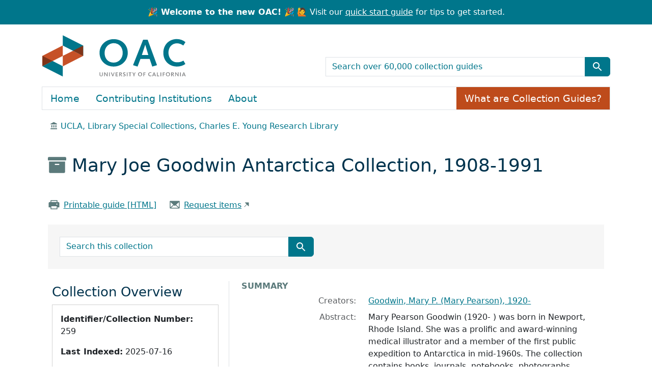

--- FILE ---
content_type: text/html; charset=utf-8
request_url: https://oac.cdlib.org/findaid/ark:/13030/tf6199n9wp/
body_size: 30376
content:
<!-- BEGIN /usr/local/bundle/ruby/3.2.0/gems/blacklight-8.7.0/app/views/layouts/catalog_result.html.erb -->
<!-- BEGIN app/views/layouts/blacklight/base.html.erb --><!DOCTYPE html>
<html class="no-js" lang="en">
  <head>
    <meta charset="utf-8">
    <meta http-equiv="Content-Type" content="text/html; charset=utf-8">
    <meta name="viewport" content="width=device-width, initial-scale=1, shrink-to-fit=no">
    <!-- Added to disbale turbolinks -->
     <meta name="turbo-prefetch" content="false">


    <title>Mary Joe Goodwin Antarctica Collection, 1908-1991 - OAC</title>
    <script>
      document.querySelector('html').classList.remove('no-js');
    </script>
    <link href="https://oac.cdlib.org/search/opensearch.xml" title="OAC" type="application/opensearchdescription+xml" rel="search" />
    <link rel="icon" type="image/x-icon" href="/assets/favicon-213defb83bf8a35458526d66f5801632a9d4f2b511236c9e5cefd4a7a48fa4ff.ico" />
    <link rel="stylesheet" href="/assets/application-85ac89d922e60f25dcb7efc6742a22d61bf0e58e3a29fd6fc392832ab848368b.css" media="all" data-turbo-track="reload" />
      <script type="importmap" data-turbo-track="reload">{
  "imports": {
    "application": "/assets/application-b33bae1e0d85a175e4b050d0496cc5c621e5ec10f1c9627d5b19abeef78cf05d.js",
    "@hotwired/turbo-rails": "/assets/turbo.min-4cfe7c6aaeb9120821760aa53763dff54fbc561e500da6482fc43c54c7384929.js",
    "@hotwired/stimulus": "/assets/stimulus.min-dd364f16ec9504dfb72672295637a1c8838773b01c0b441bd41008124c407894.js",
    "@hotwired/stimulus-loading": "/assets/stimulus-loading-3576ce92b149ad5d6959438c6f291e2426c86df3b874c525b30faad51b0d96b3.js",
    "@github/auto-complete-element": "https://cdn.skypack.dev/@github/auto-complete-element",
    "@popperjs/core": "https://ga.jspm.io/npm:@popperjs/core@2.11.6/dist/umd/popper.min.js",
    "bootstrap": "https://ga.jspm.io/npm:bootstrap@5.3.2/dist/js/bootstrap.js",
    "arclight": "/assets/arclight/arclight-5ab382d47357bb603250a735d667a3d450882fa90304c650b2a65f71d6551015.js",
    "arclight/oembed_controller": "/assets/arclight/oembed_controller-3754c1de2d5e5e9dac39b04f8e7427737b2a522e644ffafc0215854fc942961b.js",
    "arclight/truncate_controller": "/assets/arclight/truncate_controller-7c4ca7ce02d69de45340c089f98a9b0c58a65b1af5ed1cdfea9cd6171d21fafe.js",
    "blacklight/bookmark_toggle": "/assets/blacklight/bookmark_toggle-97b6e8357b4b80f49f7978d752d5b6e7e7f728fe9415742ab71b74418d689fad.js",
    "blacklight/button_focus": "/assets/blacklight/button_focus-9e15a08a7a1886d78f54ed5d25655a8a07a535dcdd4de584da5c6c6d47e4188c.js",
    "blacklight/checkbox_submit": "/assets/blacklight/checkbox_submit-9ebcfa4e973e594a41674f2cc3b507dc5475ca17b0014abd4279c75f754cb9fe.js",
    "blacklight/core": "/assets/blacklight/core-9a0b4447c74a8b80416ff14a7b5e9ec78c884b95b5ed0155cae0eb01c83af0dc.js",
    "blacklight": "/assets/blacklight/index-267e64c5525f71bbc998c7dcc67340a3a40ae3464988e067f0a65d7a8f5f58b3.js",
    "blacklight/modal": "/assets/blacklight/modal-078e84adaa222dc2b0cf169c11d30e174ffcb65d87fe2065907ac39e369461c5.js",
    "blacklight/modalForm": "/assets/blacklight/modalForm-02d8c117d37bf34110a491a76d0889980cb960ebfe1c1c2445e9de64e8637fee.js",
    "blacklight/search_context": "/assets/blacklight/search_context-44e4fd3e85c6cd91c9e5ed38ecd310f75a259d38f8f70c0c6ad75644c40097f9.js",
    "controllers/application": "/assets/controllers/application-cd9bb30bb05c197b04a22668e126d99345c188fdd736eada064a62d0e38d2426.js",
    "controllers/hello_controller": "/assets/controllers/hello_controller-549135e8e7c683a538c3d6d517339ba470fcfb79d62f738a0a089ba41851a554.js",
    "controllers": "/assets/controllers/index-31a9bee606cbc5cdb1593881f388bbf4c345bf693ea24e124f84b6d5c98ab648.js"
  }
}</script>
<link rel="modulepreload" href="/assets/application-b33bae1e0d85a175e4b050d0496cc5c621e5ec10f1c9627d5b19abeef78cf05d.js">
<link rel="modulepreload" href="/assets/turbo.min-4cfe7c6aaeb9120821760aa53763dff54fbc561e500da6482fc43c54c7384929.js">
<link rel="modulepreload" href="/assets/stimulus.min-dd364f16ec9504dfb72672295637a1c8838773b01c0b441bd41008124c407894.js">
<link rel="modulepreload" href="/assets/stimulus-loading-3576ce92b149ad5d6959438c6f291e2426c86df3b874c525b30faad51b0d96b3.js">
<link rel="modulepreload" href="https://cdn.skypack.dev/@github/auto-complete-element">
<link rel="modulepreload" href="https://ga.jspm.io/npm:@popperjs/core@2.11.6/dist/umd/popper.min.js">
<link rel="modulepreload" href="https://ga.jspm.io/npm:bootstrap@5.3.2/dist/js/bootstrap.js">
<link rel="modulepreload" href="/assets/arclight/arclight-5ab382d47357bb603250a735d667a3d450882fa90304c650b2a65f71d6551015.js">
<link rel="modulepreload" href="/assets/arclight/oembed_controller-3754c1de2d5e5e9dac39b04f8e7427737b2a522e644ffafc0215854fc942961b.js">
<link rel="modulepreload" href="/assets/arclight/truncate_controller-7c4ca7ce02d69de45340c089f98a9b0c58a65b1af5ed1cdfea9cd6171d21fafe.js">
<link rel="modulepreload" href="/assets/blacklight/bookmark_toggle-97b6e8357b4b80f49f7978d752d5b6e7e7f728fe9415742ab71b74418d689fad.js">
<link rel="modulepreload" href="/assets/blacklight/button_focus-9e15a08a7a1886d78f54ed5d25655a8a07a535dcdd4de584da5c6c6d47e4188c.js">
<link rel="modulepreload" href="/assets/blacklight/checkbox_submit-9ebcfa4e973e594a41674f2cc3b507dc5475ca17b0014abd4279c75f754cb9fe.js">
<link rel="modulepreload" href="/assets/blacklight/core-9a0b4447c74a8b80416ff14a7b5e9ec78c884b95b5ed0155cae0eb01c83af0dc.js">
<link rel="modulepreload" href="/assets/blacklight/index-267e64c5525f71bbc998c7dcc67340a3a40ae3464988e067f0a65d7a8f5f58b3.js">
<link rel="modulepreload" href="/assets/blacklight/modal-078e84adaa222dc2b0cf169c11d30e174ffcb65d87fe2065907ac39e369461c5.js">
<link rel="modulepreload" href="/assets/blacklight/modalForm-02d8c117d37bf34110a491a76d0889980cb960ebfe1c1c2445e9de64e8637fee.js">
<link rel="modulepreload" href="/assets/blacklight/search_context-44e4fd3e85c6cd91c9e5ed38ecd310f75a259d38f8f70c0c6ad75644c40097f9.js">
<link rel="modulepreload" href="/assets/controllers/application-cd9bb30bb05c197b04a22668e126d99345c188fdd736eada064a62d0e38d2426.js">
<link rel="modulepreload" href="/assets/controllers/hello_controller-549135e8e7c683a538c3d6d517339ba470fcfb79d62f738a0a089ba41851a554.js">
<link rel="modulepreload" href="/assets/controllers/index-31a9bee606cbc5cdb1593881f388bbf4c345bf693ea24e124f84b6d5c98ab648.js">
<script type="module">import "application"</script>

    <meta name="csrf-param" content="authenticity_token" />
<meta name="csrf-token" content="FfgRSp0N0KP28f9HAMVy_E5drCzb2wTrPQQd9YC29peWP1Xc7fyPkNWws-GHQTZcf5Qir1g6hACfRToG2d4qvw" />
    <link rel="alternate" title="xml" type="application/xml" href="https://oac.cdlib.org/findaid/ark:%2F13030%2Ftf6199n9wp.xml" />
<link rel="alternate" title="dc_xml" type="text/xml" href="https://oac.cdlib.org/findaid/ark:%2F13030%2Ftf6199n9wp.dc_xml" />
<link rel="alternate" title="oai_dc_xml" type="text/xml" href="https://oac.cdlib.org/findaid/ark:%2F13030%2Ftf6199n9wp.oai_dc_xml" />
  </head>
  <body class="blacklight-catalog blacklight-catalog-show">
    <!-- BEGIN app/components/oac/skip_link_component.html.erb --><nav id="skip-link" class="visually-hidden-focusable" aria-label="Skip links">
  <div class="container-xl">
    <a class="d-inline-flex p-2 m-1" href="#main-container">Skip to main content</a>
    <a class="d-inline-flex p-2 m-1" href="#q">Skip to search</a>
    

  </div>
</nav>
<!-- END app/components/oac/skip_link_component.html.erb -->
    <!-- BEGIN /usr/local/bundle/ruby/3.2.0/gems/blacklight-8.7.0/app/views/shared/_header_navbar.html.erb --><!-- BEGIN app/components/header_component.html.erb --><header>
  <div class="container-fluid announcement d-flex justify-content-center">
      <p class="m-0 text-center"><strong>🎉 Welcome to the new OAC! 🎉</strong> 🙋 Visit our <a href="/quickstart">quick start guide</a> for tips to get started.</p>
  </div>

  <div class="container">
    <nav class="navbar" aria-label="Search and top-level navigation" id="main-navbar">
      <a class="mb-3 navbar-brand navbar-logo" href="/">OAC</a>

      <!-- TODO: not sure what the aria-label for this should be,
                 or if it should be aria-hidden="true" -->
      <nav class="navbar-expand-md" aria-label="Togglers" id="header-toggle">
        <button class="navbar-toggler navbar-toggler-right align-self-end" type="button" data-toggle="collapse" data-bs-toggle="collapse" data-target="#top-level-nav" data-bs-target="#top-level-nav" aria-controls="top-level-nav" aria-expanded="false" aria-label="Toggle top-level navigation">
          <span class="navbar-toggler-icon"></span>
        </button>
        <button class="navbar-toggler navbar-toggler-right align-self-end" type="button" data-toggle="collapse" data-bs-toggle="collapse" data-target="#search-nav" data-bs-target="#search-nav" aria-controls="search-nav" aria-expanded="false" aria-label="Toggle global search">
          <!-- <span class="navbar-toggler-icon"></span> -->
          <span class="blacklight-icons blacklight-icons-search btn btn-primary">
            <svg xmlns="http://www.w3.org/2000/svg" fill="currentColor" aria-hidden="true" width="24" height="24" viewBox="0 0 24 24">
              <path fill="none" d="M0 0h24v24H0V0z"></path>
              <path d="M15.5 14h-.79l-.28-.27C15.41 12.59 16 11.11 16 9.5 16 5.91 13.09 3 9.5 3S3 5.91 3 9.5 5.91 16 9.5 16c1.61 0 3.09-.59 4.23-1.57l.27.28v.79l5 4.99L20.49 19l-4.99-5zm-6 0C7.01 14 5 11.99 5 9.5S7.01 5 9.5 5 14 7.01 14 9.5 11.99 14 9.5 14z"></path>
            </svg>
          </span>
        </button>
      </nav>

      <nav class="navbar-expand-md col-12 col-md-6 align-self-end" aria-label="Global search">
        <div class="collapse navbar-collapse" id="search-nav">
          <!-- BEGIN app/components/oac/search_bar_component.html.erb --><search>
  <form class="search-query-form" action="/search" accept-charset="UTF-8" method="get">
    <input type="hidden" name="group" value="true" autocomplete="off" />
    <div class="input-group">

      <input value="all_fields" autocomplete="off" type="hidden" name="search_field" id="search_field" />

      <label class="visually-hidden" for="q">search for</label>
        <input placeholder="Search over 60,000 collection guides" class="search-q q form-control rounded-0" aria-label="search for" type="search" name="q" id="q" />

      <button class="btn btn-primary search-btn" type="submit" id="search" aria-label="Submit search term"><span class="d-none me-sm-1 submit-search-text" aria-hidden="true">Submit search term</span><span class="blacklight-icons blacklight-icons-search"><svg xmlns="http://www.w3.org/2000/svg" fill="currentColor" aria-hidden="true" width="24" height="24" viewBox="0 0 24 24">
  <path fill="none" d="M0 0h24v24H0V0z"/><path d="M15.5 14h-.79l-.28-.27C15.41 12.59 16 11.11 16 9.5 16 5.91 13.09 3 9.5 3S3 5.91 3 9.5 5.91 16 9.5 16c1.61 0 3.09-.59 4.23-1.57l.27.28v.79l5 4.99L20.49 19l-4.99-5zm-6 0C7.01 14 5 11.99 5 9.5S7.01 5 9.5 5 14 7.01 14 9.5 11.99 14 9.5 14z"/>
</svg>
</span></button>
    </div>
</form></search>
<!-- END app/components/oac/search_bar_component.html.erb -->
        </div>
      </nav>

      <nav class="nav navbar-expand-md" aria-label="Top-level navigation">
        <div class="collapse navbar-collapse border" id="top-level-nav">
          <!-- BEGIN app/views/shared/_user_util_links.html.erb --><a class="nav-item nav-link" href="/">Home</a>
<a class="nav-item nav-link" href="/institutions">Contributing Institutions</a>
<a class="nav-item nav-link" href="/about">About</a>
<a class="nav-item collection-guides-help btn btn-orange" href="/overview">What are Collection Guides?</a>
<!-- END app/views/shared/_user_util_links.html.erb -->
        </div>
      </nav>
    </nav>
  </div>
</header>
<!-- END app/components/header_component.html.erb --><!-- END /usr/local/bundle/ruby/3.2.0/gems/blacklight-8.7.0/app/views/shared/_header_navbar.html.erb -->

    <main id="main-container" class="container" role="main" aria-label="Main content">
        <div class="d-none" id="matomo-repo" data-repo-slug="ucla_mss"></div>
  <div class="d-none" id="matomo-collection" data-ark="ark:/13030/tf6199n9wp"></div>

  <div>
    <nav aria-label="breadcrumb">
        <ol class="breadcrumb">
            <!-- BEGIN /usr/local/bundle/ruby/3.2.0/gems/arclight-1.4.0/app/components/arclight/repository_breadcrumb_component.html.erb --><li class='breadcrumb-item'>
  <span class="ml-3 ms-3" aria-hidden="true">
    <span class="al-repository-content-icon blacklight-icons blacklight-icons-repository"><svg xmlns="http://www.w3.org/2000/svg" height="24" width="24" viewBox="0 0 24 24"><path fill="none" d="M0 0h24v24H0V0z"/><path d="M4 10v7h3v-7H4zm6 0v7h3v-7h-3zM2 22h19v-3H2v3zm14-12v7h3v-7h-3zm-4.5-9L2 6v2h19V6l-9.5-5z"/></svg>
</span>
  </span>
    <a href="/repositories/ucla_mss">UCLA, Library Special Collections, Charles E. Young Research Library</a>
</li>
<!-- END /usr/local/bundle/ruby/3.2.0/gems/arclight-1.4.0/app/components/arclight/repository_breadcrumb_component.html.erb -->
        </ol>
      </nav>
  </div>

  <div class="text-left container py-4">
    <h1>
        <span aria-hidden="true"><span class="al-collection-content-icon blacklight-icons blacklight-icons-collection"><svg xmlns="http://www.w3.org/2000/svg" width="24" height="24" viewBox="0 0 512 512"><path d="M32 448c0 17.7 14.3 32 32 32h384c17.7 0 32-14.3 32-32V160H32v288zm160-212c0-6.6 5.4-12 12-12h104c6.6 0 12 5.4 12 12v8c0 6.6-5.4 12-12 12H204c-6.6 0-12-5.4-12-12v-8zM480 32H32C14.3 32 0 46.3 0 64v48c0 8.8 7.2 16 16 16h480c8.8 0 16-7.2 16-16V64c0-17.7-14.3-32-32-32z"/></svg>
</span></span>
        Mary Joe Goodwin Antarctica Collection, 1908-1991
</h1>    <div class="row py-4">
        <div class="col-sm-auto">
            <span aria-hidden="true"><span class="oac-printer-icon blacklight-icons blacklight-icons-printer">
<svg xmlns="http://www.w3.org/2000/svg" width="32" height="32" fill="#000000" viewBox="0 0 256 256"><path d="M240,96v80a8,8,0,0,1-8,8H200v32a8,8,0,0,1-8,8H64a8,8,0,0,1-8-8V184H24a8,8,0,0,1-8-8V96c0-13.23,11.36-24,25.33-24H56V40a8,8,0,0,1,8-8H192a8,8,0,0,1,8,8V72h14.67C228.64,72,240,82.77,240,96ZM72,72H184V48H72Zm112,88H72v48H184Zm16-44a12,12,0,1,0-12,12A12,12,0,0,0,200,116Z"></path></svg>
</span></span>
            <a href="/findaid/static/ark:/13030/tf6199n9wp" class="link-underline" data-turbo="false">Printable guide [HTML]</a>
        </div>
        <div class="col-sm-auto">
            <!-- BEGIN /usr/local/bundle/ruby/3.2.0/gems/arclight-1.4.0/app/views/arclight/_requests.html.erb -->  <div class='al-request'>
      <!-- BEGIN app/views/arclight/requests/_aeon_web_ead.html.erb -->  <span aria-hidden="true"><span class="oac-envelope-icon blacklight-icons blacklight-icons-envelope">
<svg xmlns="http://www.w3.org/2000/svg" width="32" height="32" fill="#000000" viewBox="0 0 256 256"><path d="M224,48H32a8,8,0,0,0-8,8V192a16,16,0,0,0,16,16H216a16,16,0,0,0,16-16V56A8,8,0,0,0,224,48ZM98.71,128,40,181.81V74.19Zm11.84,10.85,12,11.05a8,8,0,0,0,10.82,0l12-11.05,58,53.15H52.57ZM157.29,128,216,74.18V181.82Z"></path></svg>
</span></span>
  <a class="link-underline offsite-link" href="http://webservices.library.ucla.edu/aeon/oaclinker?ark=https%3A%2F%2Fcinco-prd.s3.amazonaws.com%2Fmedia%2Fead%2Fgoodw259.xml">Request items</a>
<!-- END app/views/arclight/requests/_aeon_web_ead.html.erb -->
  </div>
<!-- END /usr/local/bundle/ruby/3.2.0/gems/arclight-1.4.0/app/views/arclight/_requests.html.erb -->
        </div>
    </div>
    <div class="oac-finding-aid-search">
        <!-- BEGIN app/components/oac/search_document_component.html.erb --><div class="col-md-6 row py-4">
    <!-- BEGIN app/components/oac/search_bar_component.html.erb --><search>
  <form class="search-query-form" action="/search" accept-charset="UTF-8" method="get">
    <input type="hidden" name="f[collection][]" value="Mary Joe Goodwin Antarctica Collection, 1908-1991" autocomplete="off" />
    <div class="input-group">

      <input value="all_fields" autocomplete="off" type="hidden" name="search_field" id="search_field" />

      <label class="visually-hidden" for="q">search for</label>
        <input placeholder="Search this collection" class="search-q q form-control rounded-0" aria-label="search for" type="search" name="q" id="q" />

      <button class="btn btn-primary search-btn" type="submit" id="search" aria-label="Submit search term"><span class="d-none me-sm-1 submit-search-text" aria-hidden="true">Submit search term</span><span class="blacklight-icons blacklight-icons-search"><svg xmlns="http://www.w3.org/2000/svg" fill="currentColor" aria-hidden="true" width="24" height="24" viewBox="0 0 24 24">
  <path fill="none" d="M0 0h24v24H0V0z"/><path d="M15.5 14h-.79l-.28-.27C15.41 12.59 16 11.11 16 9.5 16 5.91 13.09 3 9.5 3S3 5.91 3 9.5 5.91 16 9.5 16c1.61 0 3.09-.59 4.23-1.57l.27.28v.79l5 4.99L20.49 19l-4.99-5zm-6 0C7.01 14 5 11.99 5 9.5S7.01 5 9.5 5 14 7.01 14 9.5 11.99 14 9.5 14z"/>
</svg>
</span></button>
    </div>
</form></search>
<!-- END app/components/oac/search_bar_component.html.erb -->
</div>
<!-- END app/components/oac/search_document_component.html.erb -->
    </div>
</div>


      <!-- BEGIN /usr/local/bundle/ruby/3.2.0/gems/blacklight-8.7.0/app/views/shared/_flash_messages.html.erb --><div class="row">
  <div class="col-md-12">
    <div id="main-flashes" class="">
      <!-- BEGIN /usr/local/bundle/ruby/3.2.0/gems/blacklight-8.7.0/app/views/shared/_flash_msg.html.erb --><div class="flash_messages">
    
    
    
    
</div>
<!-- END /usr/local/bundle/ruby/3.2.0/gems/blacklight-8.7.0/app/views/shared/_flash_msg.html.erb -->
    </div>
  </div>
</div>
<!-- END /usr/local/bundle/ruby/3.2.0/gems/blacklight-8.7.0/app/views/shared/_flash_messages.html.erb -->

      <div class="row">
          <section class="col-12 col-lg-8 show-document order-2">
    <!-- BEGIN app/views/catalog/show.html.erb -->
<!-- BEGIN /usr/local/bundle/ruby/3.2.0/gems/blacklight-8.7.0/app/views/catalog/_show_main_content.html.erb --><!-- BEGIN app/components/arclight/blank_component.html.erb --><!-- END app/components/arclight/blank_component.html.erb -->






<div id="metadata">
  <h2 class="sr-only visually-hidden">Collection context</h2>
  <div id="summary">
    <h3 class='al-show-sub-heading'>
      Summary
    </h3>

  <dl class="row dl-invert">
      <dt class="blacklight-creators col-md-3 offset-md-1">    Creators:
</dt>
  <dd class="col-md-8 blacklight-creators">    <a href="/search?f%5Bcreators%5D%5B%5D=Goodwin%2C+Mary+P.+%28Mary+Pearson%29%2C+1920-+">Goodwin, Mary P. (Mary Pearson), 1920- </a>
</dd>

      <dt class="blacklight-abstract col-md-3 offset-md-1">    Abstract:
</dt>
  <dd class="col-md-8 blacklight-abstract">    Mary Pearson Goodwin (1920- ) was born in Newport, Rhode Island. She was a prolific and award-winning medical illustrator and a member of the first public expedition to Antarctica in mid-1960s. The collection contains books, journals, notebooks, photographs, clippings, drawings, video cassettes, audio cassettes, memorabilia, a diary, correspondence, catalogs, slides, invoices, scrapbooks, index cards, films, maps, and paintings relating to Antarctica compiled by Goodwin.
</dd>

      <dt class="blacklight-extent col-md-3 offset-md-1">    Extent:
</dt>
  <dd class="col-md-8 blacklight-extent">    129 boxes (64.5 linear ft.)
</dd>

      <dt class="blacklight-language col-md-3 offset-md-1">    Language:
</dt>
  <dd class="col-md-8 blacklight-language">    English.
</dd>

</dl></div><div id="background">
    <h3 class='al-show-sub-heading'>
      Background
    </h3>

  <dl class="row dl-invert">
      <dt class="blacklight-scopecontent col-md-3 offset-md-1">    Scope and content:
</dt>
  <dd class="col-md-8 blacklight-scopecontent">    <p>Collection contains books, journals, notebooks, photographs, clippings, drawings, video cassettes, audio cassettes, memorabilia, a diary, correspondence, catalogs, slides, invoices, scrapbooks, index cards, films, maps, and paintings relating to Antarctica compiled by Goodwin. Also contains writings by Goodwin, an author and title bibliography, a jigsaw puzzle and a stuffed penguin. Includes books on exploration (including a rare copy of Earnest Shackleton's <span>Aurora Australis</span> (1908) and biographical accounts. Subjects include geology, mapmaking, natural history, flora, fauna, fish, whales, penguins, and the important expeditions sponsored by Australia, Britain, and France.</p>
</dd>

      <dt class="blacklight-bioghist col-md-3 offset-md-1">    Biographical / historical:
</dt>
  <dd class="col-md-8 blacklight-bioghist">    <p>Mary Pearson Goodwin (also known as Mary Joe Goodwin) was born in 1920 in Newport, Rhode Island; attended Sarah Lawrence College and Boston Museum School, where she was trained in art; settled in Los Angeles in 1951; became a prolific and award-winning medical illustrator; member of first public expedition to Antarctica in mid-1960s, and returned twice; wrote <span>A Mountain Reprieve: Trekking in Nepal</span> (1975); she died on September 13, 1993 in Los Angeles.</p>
</dd>

      <dt class="blacklight-acqinfo col-md-3 offset-md-1">    Acquisition information:
</dt>
  <dd class="col-md-8 blacklight-acqinfo">    Gift of Willard E. Goodwin, 1993.
</dd>

      <dt class="blacklight-arrangement col-md-3 offset-md-1">    Arrangement:
</dt>
  <dd class="col-md-8 blacklight-arrangement">    <p>Arranged in the following series: <ol>
<li>Books and miscellaneous serials.</li>
<li>Research materials and writings by Goodwin.</li>
<li>Correspondence.</li>
<li>Catalogs.</li>
<li>Slides.</li>
<li>Scrapbooks.</li>
<li>Antarctica title and author index.</li>
<li>Films.</li>
<li>Memorabilia.</li>
<li>Miscellaneous.</li>
</ol></p>
</dd>

      <dt class="blacklight-physloc col-md-3 offset-md-1">    Physical location:
</dt>
  <dd class="col-md-8 blacklight-physloc">    Stored off-site at SRLF. Advance notice is required for access to the collection. Please contact the UCLA Library, Department of Special Collections Reference Desk for paging information.
</dd>

</dl></div><div id="indexed-terms">
    <h3 class='al-show-sub-heading'>
      Indexed terms
    </h3>

  <dl class="row dl-invert">
      <dt class="blacklight-access_subjects col-md-3 offset-md-1">    Subjects:
</dt>
  <dd class="col-md-8 blacklight-access_subjects">    <a href="/search?f%5Baccess_subjects%5D%5B%5D=Scientific+expeditions--Antarctica.">Scientific expeditions--Antarctica.</a><br/><a href="/search?f%5Baccess_subjects%5D%5B%5D=Medical+illustrators--California--Los+Angeles--Archival+resources.">Medical illustrators--California--Los Angeles--Archival resources.</a><br/><a href="/search?f%5Baccess_subjects%5D%5B%5D=Online+resources.">Online resources.</a>
</dd>

      <dt class="blacklight-names_coll col-md-3 offset-md-1">    Names:
</dt>
  <dd class="col-md-8 blacklight-names_coll">    <a href="/search?f%5Bnames%5D%5B%5D=Goodwin%2C+Mary+P.+%28Mary+Pearson%29%2C+1920-+--Archives.">Goodwin, Mary P. (Mary Pearson), 1920- --Archives.</a>
</dd>

      <dt class="blacklight-places col-md-3 offset-md-1">    Places:
</dt>
  <dd class="col-md-8 blacklight-places">    <a href="/search?f%5Bplaces%5D%5B%5D=Antarctica--Archival+resources.+">Antarctica--Archival resources. </a>
</dd>

</dl></div>
</div>



  <div id="access-and-use">
    <h2 class="al-show-sub-heading">Access and use</h2>

      <div id="location-of-this-collection">

  <dl class="row dl-invert">
      <!-- BEGIN /usr/local/bundle/ruby/3.2.0/gems/arclight-1.4.0/app/components/arclight/repository_location_component.html.erb --><dt class="blacklight-repository_location col-md-3 offset-md-1">    Location of this collection:
</dt>
  <dd class="col-md-8 blacklight-repository_location">    <div class='al-in-person-repository-name'>
        <img alt="" class="img-fluid float-left" src="" />
      <div>
        <a href="/repositories/ucla_mss">UCLA, Library Special Collections, Charles E. Young Research Library</a>
      </div>
    </div>
    <div class='al-in-person-repository-location'>
      <address>
        <div class="al-repository-street-address-address1">A1713 Charles E. Young Research Library</div>
<div class="al-repository-street-address-address2">Box 951575</div>
<div class="al-repository-street-address-city_state_zip_country">Los Angeles, CA 90095-1575, US</div>

      </address>
    </div>
</dd>
<!-- END /usr/local/bundle/ruby/3.2.0/gems/arclight-1.4.0/app/components/arclight/repository_location_component.html.erb -->
</dl></div><div id="contact">

  <dl class="row dl-invert">
      <dt class="blacklight-repository_contact col-md-3 offset-md-1">    Contact:
</dt>
  <dd class="col-md-8 blacklight-repository_contact">    <div class="al-repository-contact-phone">(310) 825-4988</div>
<div class="al-repository-contact-info"><a href="mailto:AskLSC@library.ucla.edu">AskLSC@library.ucla.edu</a></div>
<div class="al-repository-contact-info"><a href="https://www.library.ucla.edu/visit/locations/library-special-collections/" class="offsite-link">Website</a></div>

</dd>

</dl></div>

  </div>

<!-- END /usr/local/bundle/ruby/3.2.0/gems/blacklight-8.7.0/app/views/catalog/_show_main_content.html.erb -->

<!-- END app/views/catalog/show.html.erb -->
  </section>

  <section class="col-lg-4 order-1 collection-sidebar">
      <!-- BEGIN app/components/arclight/sidebar_component.html.erb -->
<nav class="navbar navbar-expand-lg">
  <button class="navbar-toggler sidebar-toggler" type="button" data-bs-toggle="collapse" data-bs-target="#sidebar" aria-controls="sidebar" aria-expanded="false" aria-label="Toggle finding aid sidebar navigation">
  <div class="row">
    <div class="col-auto align-self-center">Menu</div>
    <div class="col"><span class="navbar-toggler-icon"></span></div>
  </div>
  </button>
  <div class="collapse navbar-collapse p-3 p-lg-1" tabindex="-1" id="sidebar">
    <div style="display: block;">
    
    <!-- BEGIN app/components/arclight/collection_sidebar_component.html.erb --><nav class="al-sidebar-navigation-context sidebar-section" aria-labelledby="collection-nav">
  <h2 id="collection-nav">Collection Overview</h2>
  <div class="card p-3 mb-3">
    <p><b>Identifier/Collection Number:</b> 259</p>
    <p><b>Last Indexed:</b> 2025-07-16</p>
    <p><b>Permalink:</b> <a class="permalink" href="https://oac.cdlib.org/findaid/ark:/13030/tf6199n9wp">https://oac.cdlib.org/findaid/ark:/13030/tf6199n9wp</a></p>
  </div>
  <h3>Jump to</h3>
  <ul class='nav flex-column ps-3'>
      <li class='nav-item'>
        <a class="nav-link pl-0 ps-0 py-1" data-turbolinks="false" href="/findaid/ark:/13030/tf6199n9wp#summary">Summary</a>
      </li>
      <li class='nav-item'>
        <a class="nav-link pl-0 ps-0 py-1" data-turbolinks="false" href="/findaid/ark:/13030/tf6199n9wp#background">Background</a>
      </li>
      <li class='nav-item'>
        <a class="nav-link pl-0 ps-0 py-1" data-turbolinks="false" href="/findaid/ark:/13030/tf6199n9wp#indexed-terms">Indexed terms</a>
      </li>
      <li class='nav-item'>
        <a class="nav-link pl-0 ps-0 py-1" data-turbolinks="false" href="/findaid/ark:/13030/tf6199n9wp#access-and-use">Access and use</a>
      </li>
  </ul>
</nav>
<!-- END app/components/arclight/collection_sidebar_component.html.erb -->
    <div id="collection-context" class="sidebar-section">
      <h2>Collection Contents</h2>
      
      <turbo-frame loading="lazy" id="al-hierarchy-ark:/13030/tf6199n9wp" src="/findaid/ark:/13030/tf6199n9wp/hierarchy?hierarchy=true"></turbo-frame>
    </div>
    </div>
  </div>
</nav>
<!-- END app/components/arclight/sidebar_component.html.erb -->

  </section>

      </div>
    </main>

    <!-- BEGIN app/views/shared/_footer.html.erb --><footer>
    <div class="container">
        <div class="row mb-5 pt-3" id="footer-container">
        <div class="col-md-6">
            <img alt="OAC Logo" class="img-fluid mb-3" src="/assets/arclight/logo-5c0eb5b6ab66ef1a6172718f51cfc59a31e50c076b17c41446c73bbb5163285c.png" />
            <p>The Online Archive of California is a service of the <a href="https://libraries.universityofcalifornia.edu/">UC Libraries</a>,<br/>
            powered by the <a href="https://cdlib.org/">California Digital Library</a>.</p>
        </div>
        <div class="col-md-3">
            <ul class="list-unstyled">
                <li><a href="/">Home</a></li>
                <li><a href="/about">About OAC</a></li>
                <li><a href="/institutions">Contributing Institutions</a></li>
                <li><a href="/help">FAQs</a></li>
                <li><a href="/quickstart">Quick Start Guide</a></li>
            </ul>
        </div>
        <div class="col-md-3">
            <ul class="list-unstyled">
                <li><a href="/terms">Terms of Use</a></li>
                <li><a href="/privacy">Privacy Statement</a></li>
                <li><a href="https://cdlib.org/about/policies-and-guidelines/accessibility/">Accessibility</a></li>
                <li><a data-turbo="false" href="/contact">Contact Us</a></li>
            </ul>
        </div>
        </div>
    </div>
</footer>

<!-- BEGIN app/views/shared/_matomo.html.erb -->
<script>
    console.log("Matomo tracking enabled with site ID: 55");
    var _paq = window._paq = window._paq || [];
    (function() {
        var u="//matomo.cdlib.org/";
        _paq.push(['setTrackerUrl', u+'matomo.php']);
        _paq.push(['setSiteId', '55']); // Replace with your actual site ID
        var d=document, g=d.createElement('script'), s=d.getElementsByTagName('script')[0];
        g.async=true; g.src=u+'matomo.js'; s.parentNode.insertBefore(g,s);
    })();
</script>
<!-- END app/views/shared/_matomo.html.erb -->
<!-- END app/views/shared/_footer.html.erb -->
    <!-- BEGIN /usr/local/bundle/ruby/3.2.0/gems/blacklight-8.7.0/app/views/shared/_modal.html.erb --><dialog id="blacklight-modal" class="modal" data-turbo="false">
  <div class="modal-dialog modal-lg">
    <div class="modal-content">
    </div>
  </div>
</dialog>
<!-- END /usr/local/bundle/ruby/3.2.0/gems/blacklight-8.7.0/app/views/shared/_modal.html.erb -->
  </body>
</html><!-- END app/views/layouts/blacklight/base.html.erb -->
<!-- END /usr/local/bundle/ruby/3.2.0/gems/blacklight-8.7.0/app/views/layouts/catalog_result.html.erb -->

--- FILE ---
content_type: text/javascript
request_url: https://oac.cdlib.org/assets/controllers/application-cd9bb30bb05c197b04a22668e126d99345c188fdd736eada064a62d0e38d2426.js
body_size: 252
content:
import { Application } from "@hotwired/stimulus"
import bootstrap from "bootstrap"
const application = Application.start()

// Configure Stimulus development experience
application.debug = false
window.Stimulus   = application

export { application };


--- FILE ---
content_type: text/javascript
request_url: https://oac.cdlib.org/assets/arclight/oembed_controller-3754c1de2d5e5e9dac39b04f8e7427737b2a522e644ffafc0215854fc942961b.js
body_size: 845
content:
import { Controller } from '@hotwired/stimulus'

export default class OembedController extends Controller {
  static values = {
    url: String
  }

  connect() {
    const loadedAttr = this.element.getAttribute('loaded')

    if (loadedAttr && loadedAttr === 'loaded') {
      return
    }

    fetch(this.urlValue)
      .then((response) => {
        if (response.ok) return response.text()
        throw new Error(`HTTP error, status = ${response.status}`)
      })
      .then((body) => {
        const oEmbedEndPoint = this.findOEmbedEndPoint(body)
        if (!oEmbedEndPoint || oEmbedEndPoint.length === 0) {
          console.warn(`No oEmbed endpoint found in <head> at ${this.urlValue}`)
          return
        }
        this.loadEndPoint(oEmbedEndPoint)
      }).catch(error => {
        console.error(error)
      })
  }

  // We are choosing not to make this class static so that downstream classes
  // can override it and access values to populate extraParams.
  // E.g. https://github.com/sul-dlss/vt-arclight/blob/main/app/javascript/controllers/sul_embed_controller.js
  findOEmbedEndPoint(body, extraParams = {}) { // eslint-disable-line class-methods-use-this
    // Parse out link elements so image assets are not loaded
    const template = document.createElement('template')
    template.innerHTML = body.match(/<link .*>/g).join('')

    // Look for a link element containing the oEmbed endpoint; bail out if none
    const endpoint = template.content.querySelector('link[rel="alternate"][type="application/json+oembed"]')
      ?.getAttribute('href')
    if (!endpoint) return ''

    // Serialize any extra params and append them to the endpoint
    const qs = new URLSearchParams(extraParams).toString()
    return `${endpoint}&${qs}`
  }

  loadEndPoint(oEmbedEndPoint) {
    fetch(oEmbedEndPoint)
      .then((response) => response.json())
      .then((json) => {
        this.element.innerHTML = json.html
        this.element.setAttribute('loaded', 'loaded')
      })
  }
};


--- FILE ---
content_type: text/javascript
request_url: https://oac.cdlib.org/assets/application-b33bae1e0d85a175e4b050d0496cc5c621e5ec10f1c9627d5b19abeef78cf05d.js
body_size: 691
content:
// Configure your import map in config/importmap.rb. Read more: https://github.com/rails/importmap-rails
import "@hotwired/turbo-rails"
import "controllers"
import * as bootstrap from "bootstrap"
import githubAutoCompleteElement from "@github/auto-complete-element"
import Blacklight from "blacklight"

import "arclight"


// Debugging Matomo tracking

// class _paq {
//     static push(...args) {
//         console.log("Matomo tracking:", ...args);
//     }
// }

// function to track a page view with Matomo
function trackMatomoPageView() {
    if (typeof _paq !== 'undefined') {
        console.log("Tracking page view with Matomo");
        _paq.push(['setReferrerUrl', document.referrer]);
        _paq.push(['setCustomUrl', location.href]);
        _paq.push(['setDocumentTitle', document.title]);

        // remove all previously assigned custom dimensions
        _paq.push(['deleteCustomDimension', 1]);
        _paq.push(['deleteCustomDimension', 2]);

        // add custom dimensions, if available
        var repoDimension = document.getElementById('matomo-repo');
        if (repoDimension) {
            _paq.push(['setCustomDimension', 1, repoDimension.getAttribute('data-repo-slug')]);
        }
        var collectionDimension = document.getElementById('matomo-collection');
        if (collectionDimension) {
            _paq.push(['setCustomDimension', 2, collectionDimension.getAttribute('data-ark')]);
        }
        _paq.push(['trackPageView']);
        _paq.push(['enableLinkTracking']);
    }
}

document.documentElement.addEventListener('turbo:load', function() {
    return function(e) {
        // console.log(e);
        // console.log("document.location: ", document.location);
        trackMatomoPageView();
    };
}());


--- FILE ---
content_type: image/svg+xml
request_url: https://oac.cdlib.org/assets/blacklight/arrowupright-157ee90befdd9da3930ae37bc969441015b3657e681db5496b31760af1cda4e9.svg
body_size: 241
content:
<svg xmlns="http://www.w3.org/2000/svg" fill="#5B7A7B" viewBox="0 0 256 256"><path d="M200,64V168a8,8,0,0,1-13.66,5.66L140,127.31,69.66,197.66a8,8,0,0,1-11.32-11.32L128.69,116,82.34,69.66A8,8,0,0,1,88,56H192A8,8,0,0,1,200,64Z"></path></svg>
